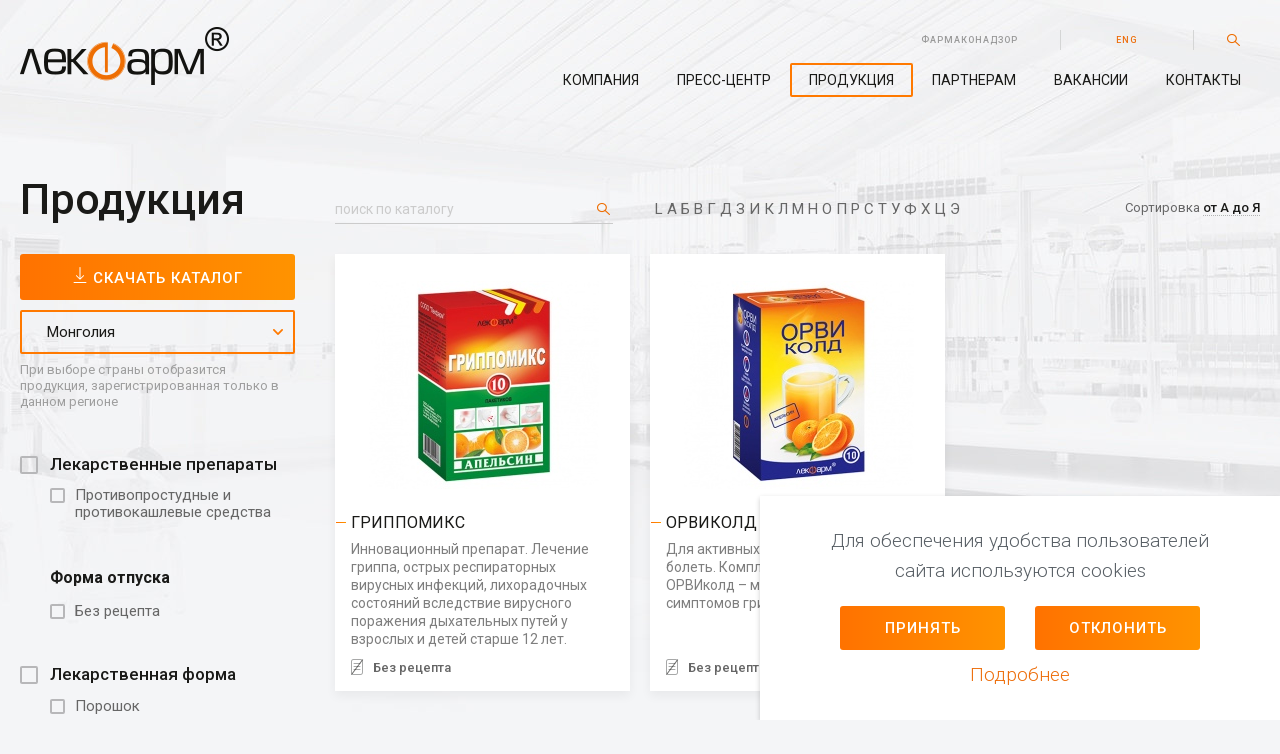

--- FILE ---
content_type: text/html; charset=UTF-8
request_url: https://lekpharm.by/produkciya/mongoliya/
body_size: 5036
content:
<!DOCTYPE html>
<html lang="ru-RU">
<head prefix="og: http://ogp.me/ns#">
    <meta charset="UTF-8">
    <meta name="viewport" content="width=device-width, initial-scale=1">
    <meta name="format-detection" content="telephone=no">
    <meta name="csrf-param" content="_csrf">
<meta name="csrf-token" content="hURHAa1aFQjtE1yLoGFhCts_mjzb-joamDaxt6GiQiPKEiVY52lNW9lePezaKAlz6FL7SKm2eHv-Z-HCwMQWVQ==">
    <title>Продукция (Монголия) | СООО «Лекфарм»</title>
    <meta name="description" content="Каталог лекарственных средств и БАД">
<meta property="og:type" content="website">
<meta property="og:site_name" content="СООО «Лекфарм»">
<meta property="og:url" content="https://lekpharm.by/produkciya/">
<meta property="og:title" content="Продукция (Монголия)">
<meta property="og:description" content="Каталог лекарственных средств и БАД">
<link href="https://lekpharm.by/produkciya/mongoliya/" rel="canonical">
<link href="https://lekpharm.by/produkciya/mongoliya/" rel="alternate" hreflang="ru-RU">
<link href="https://lekpharm.by/en/produkciya/mongoliya/" rel="alternate" hreflang="en-US">
<link href="https://fonts.googleapis.com/css?family=Roboto:100,300,400,500,700,900&amp;subset=cyrillic" rel="stylesheet">
<link href="/css/vendor.css?v=1636731503" rel="stylesheet">
<link href="/css/main.css?v=1709289639" rel="stylesheet">
<link href="/css/custom.css?v=1761647539" rel="stylesheet">    <link rel="apple-touch-icon" sizes="180x180" href="/apple-touch-icon.png">
<link rel="icon" type="image/png" href="/fav/favicon-32x32.png" sizes="32x32">
<link rel="icon" type="image/png" href="/fav/favicon-16x16.png" sizes="16x16">
<link rel="manifest" href="/fav/manifest.json">
<link rel="shortcut icon" href="/favicon.ico">
<meta name="msapplication-config" content="/browserconfig.xml">
<meta name="theme-color" content="#ffffff">
    <!-- Google Tag Manager -->
<script>(function(w,d,s,l,i){w[l]=w[l]||[];w[l].push({'gtm.start':
new Date().getTime(),event:'gtm.js'});var f=d.getElementsByTagName(s)[0],
j=d.createElement(s),dl=l!='dataLayer'?'&l='+l:'';j.async=true;j.src=
'https://www.googletagmanager.com/gtm.js?id='+i+dl;f.parentNode.insertBefore(j,f);
})(window,document,'script','dataLayer','GTM-5QWLZSQ');</script>
<!-- End Google Tag Manager --></head>
<body>
<!-- Google Tag Manager (noscript) -->
<noscript><iframe src="https://www.googletagmanager.com/ns.html?id=GTM-5QWLZSQ" height="0" width="0" style="display:none;visibility:hidden"></iframe></noscript>
<!-- End Google Tag Manager (noscript) -->
<div class="preload"></div>

<div id="wrapper">
    <header>
        <div class="container clearfix">
            <a href="/" class="logo"></a>
            <div class="nav-box">
                <div class="top-panel">
                    <a href="/farmakonadzor/">Фармаконадзор</a><div class="lang"><a href="/en/produkciya/mongoliya/">ENG</a></div>                    <div class="search-box">
                        <form action="/search/" method="get">
                            <div class="field-wrap">
                                <input type="text" name="text" required>
                                <button type="submit" class="search-btn"></button>
                            </div>
                        </form>
                        <button type="button" class="open-search"></button>
                    </div>
                </div>
                <nav>
                    <div class="menu-box">
                        <div class="lang"><a href="/en/produkciya/mongoliya/">ENG</a></div><ul><li><a href="/kompaniya/o-kompanii/">Компания</a>
<ul class="submenu">
<li><a href="/kompaniya/o-kompanii/">О компании</a></li>
<li><a href="/kompaniya/proizvodstvo/">Производство</a></li>
<li><a href="/kompaniya/nagrady-i-sertifikaty/">Награды и сертификаты</a></li>
<li class="no_en"><a href="/kompaniya/obyavleniya/">Объявления</a></li>
</ul>
</li>
<li><a href="/press-centr/news/">Пресс-центр</a>
<ul class="submenu">
<li><a href="/press-centr/news/">Новости</a></li>
<li class="no_en"><a href="/press-centr/research-studies/">Исследования</a></li>
</ul>
</li>
<li class="active"><a href="/produkciya/">Продукция</a></li>
<li><a href="/partneram/kontraktnoe-proizvodstvo/">Партнерам</a>
<ul class="submenu">
<li><a href="/partneram/kontraktnoe-proizvodstvo/">Контрактное производство</a></li>
<li><a href="/partneram/distribyutoram/">Дистрибьюторам</a></li>
<li><a href="/partneram/postavshikam/">Поставщикам</a></li>
</ul>
</li>
<li class="no_en"><a href="/vakansii/">Вакансии</a></li>
<li><a href="/kontakty/">Контакты</a></li>
<li class="no_en mob-link"><a href="/farmakonadzor/">Фармаконадзор</a></li></ul>                    </div>
                </nav>
                <div id="menu-toggle-wrapper">
                    <div id="menu-toggle-top"></div>
                    <div id="menu-toggle"></div>
                    <div id="menu-toggle-bottom"></div>
                </div>
            </div>
        </div>
    </header>

    
<main>
    <div class="container title">
        <h1>Продукция</h1>
    </div>
    <div class="container clearfix">
        <aside>
                            <div class="download-catalog">
                    <a href="/uploads/catalog/catalogue.pdf"><span class="default-btn ok">
                    <svg fill="#ffffffff" height="16px" width="16px" version="1.1" id="Capa_1" xmlns="http://www.w3.org/2000/svg" xmlns:xlink="http://www.w3.org/1999/xlink" 
                        viewBox="0 0 485 485" xml:space="preserve">
                        <g>
                            <g>
                                <path d="M233,378.7c2.6,2.6,6.1,4,9.5,4s6.9-1.3,9.5-4l107.5-107.5c5.3-5.3,5.3-13.8,0-19.1c-5.3-5.3-13.8-5.3-19.1,0L256,336.5
                                    v-323C256,6,250,0,242.5,0S229,6,229,13.5v323l-84.4-84.4c-5.3-5.3-13.8-5.3-19.1,0s-5.3,13.8,0,19.1L233,378.7z"/>
                                <path d="M426.5,458h-368C51,458,45,464,45,471.5S51,485,58.5,485h368c7.5,0,13.5-6,13.5-13.5S434,458,426.5,458z"/>
                            </g>
                        </g>
                        </svg>  
                        Скачать каталог</span></a>
                </div>
                        <div class="filter" id="filter">
    <form action="/produkciya/mongoliya/" method="get" id="filter_form" data-current-url="https://lekpharm.by/produkciya/mongoliya/">
        
        <div class="field-row">
            <div class="field-wrap sel-wrap">
                <!--content-->                <select id="change_country" title="" style="width: 100%">
                                            <option value="/produkciya/belarus/" data-href="/produkciya/belarus/">Беларусь</option>
                                                <option value="/produkciya/russia/" data-href="/produkciya/russia/">Россия</option>
                                                <option value="/produkciya/azerbaijan/" data-href="/produkciya/azerbaijan/">Азербайджан</option>
                                                <option value="/produkciya/armeniya/" data-href="/produkciya/armeniya/">Армения</option>
                                                <option value="/produkciya/georgia/" data-href="/produkciya/georgia/">Грузия</option>
                                                <option value="/produkciya/kazakhstan/" data-href="/produkciya/kazakhstan/">Казахстан</option>
                                                <option value="/produkciya/kyrgyz-republic/" data-href="/produkciya/kyrgyz-republic/">Кыргызская Республика</option>
                                                <option value="/produkciya/moldova/" data-href="/produkciya/moldova/">Молдова</option>
                                                <option value="/produkciya/mongoliya/" data-href="/produkciya/mongoliya/" selected>Монголия</option>
                                                <option value="/produkciya/ukraine/" data-href="/produkciya/ukraine/">Украина</option>
                                                <option value="/produkciya/turkmenistan/" data-href="/produkciya/turkmenistan/">Туркменистан</option>
                                                <option value="/produkciya/uzbekistan/" data-href="/produkciya/uzbekistan/">Узбекистан</option>
                                                <option value="/produkciya/tadzhikistan/" data-href="/produkciya/tadzhikistan/">Таджикистан</option>
                                        </select>
                <!--/content-->                <p>При выборе страны отобразится продукция, зарегистрированная только в данном регионе</p>
            </div>
        </div>

        
                    <div class="filter-category">
                <div class="field-wrap check-wrap title-category">
                    <input type="checkbox" id="is-categories">
                    <label for="is-categories">Лекарственные препараты</label>
                </div>
                <div class="sub-el">
                    <div class="field-wrap check-wrap">
    <input type="checkbox" id="param_c12" name="c12" value="1">
    <label for="param_c12">Противопростудные и противокашлевые средства</label>
</div>
                </div>
            </div>
        
        
                    <div class="filter-category">
                <div class="sub-el">
                    <p class="label">Форма отпуска</p>
                                            <div class="field-wrap check-wrap">
                            <input type="checkbox" id="param_r2" name="r2" value="1">
                            <label for="param_r2">Без рецепта</label>
                        </div>
                                        </div>
            </div>
            
                    <div class="filter-category">
                <div class="field-wrap check-wrap title-category">
                    <input type="checkbox" id="is-dosage-form">
                    <label for="is-dosage-form">Лекарственная форма</label>
                </div>
                <div class="sub-el">
                                            <div class="field-wrap check-wrap">
                            <input type="checkbox" id="param_f3" name="f3" value="1">
                            <label for="param_f3">Порошок</label>
                        </div>
                                        </div>
            </div>
            
        
        <a class="clear-filter" href="/produkciya/mongoliya/">Очистить фильтр</a>

        <span class="close"></span>
    </form>
</div>
        </aside>

        <div class="content-wrap clearfix">
            <div class="content" id="products_list">
                <!--skip_all-->
                <div class="products-search-box">
                    <form action="https://lekpharm.by/produkciya/mongoliya/" method="get" class="products-search-form ">
                        <input type="text" name="search" value="" placeholder="поиск по каталогу" class="form-control">
                        <span class="js-clear-field" data-href="/produkciya/mongoliya/"><svg width="12" height="12" viewBox="0 0 12 12" fill="none"><path d="M1.10059 10.9995L11.0001 1.09999" stroke="#666666" stroke-width="1.4" stroke-linecap="round" stroke-linejoin="round"></path><path d="M1.10059 1.09998L11.0001 10.9995" stroke="#666666" stroke-width="1.4" stroke-linecap="round" stroke-linejoin="round"></path></svg></span>
                        <input type="submit" class="products-search-btn js-search-products" data-href="/produkciya/mongoliya/" value="">
                    </form>
                    <div class="alphabet-search-box">
                        <div class="sort">Сортировка                            <a href="/produkciya/mongoliya/sort/desc/">от А до Я</a>
                        </div>
                        <div class="alphabet-search">
                                                            <span class="js-filter-alphabet " data-href="/produkciya/mongoliya/?fl=L">L</span>
                                                            <span class="js-filter-alphabet " data-href="/produkciya/mongoliya/?fl=А">А</span>
                                                            <span class="js-filter-alphabet " data-href="/produkciya/mongoliya/?fl=Б">Б</span>
                                                            <span class="js-filter-alphabet " data-href="/produkciya/mongoliya/?fl=В">В</span>
                                                            <span class="js-filter-alphabet " data-href="/produkciya/mongoliya/?fl=Г">Г</span>
                                                            <span class="js-filter-alphabet " data-href="/produkciya/mongoliya/?fl=Д">Д</span>
                                                            <span class="js-filter-alphabet " data-href="/produkciya/mongoliya/?fl=З">З</span>
                                                            <span class="js-filter-alphabet " data-href="/produkciya/mongoliya/?fl=И">И</span>
                                                            <span class="js-filter-alphabet " data-href="/produkciya/mongoliya/?fl=К">К</span>
                                                            <span class="js-filter-alphabet " data-href="/produkciya/mongoliya/?fl=Л">Л</span>
                                                            <span class="js-filter-alphabet " data-href="/produkciya/mongoliya/?fl=М">М</span>
                                                            <span class="js-filter-alphabet " data-href="/produkciya/mongoliya/?fl=Н">Н</span>
                                                            <span class="js-filter-alphabet " data-href="/produkciya/mongoliya/?fl=О">О</span>
                                                            <span class="js-filter-alphabet " data-href="/produkciya/mongoliya/?fl=П">П</span>
                                                            <span class="js-filter-alphabet " data-href="/produkciya/mongoliya/?fl=Р">Р</span>
                                                            <span class="js-filter-alphabet " data-href="/produkciya/mongoliya/?fl=С">С</span>
                                                            <span class="js-filter-alphabet " data-href="/produkciya/mongoliya/?fl=Т">Т</span>
                                                            <span class="js-filter-alphabet " data-href="/produkciya/mongoliya/?fl=У">У</span>
                                                            <span class="js-filter-alphabet " data-href="/produkciya/mongoliya/?fl=Ф">Ф</span>
                                                            <span class="js-filter-alphabet " data-href="/produkciya/mongoliya/?fl=Х">Х</span>
                                                            <span class="js-filter-alphabet " data-href="/produkciya/mongoliya/?fl=Ц">Ц</span>
                                                            <span class="js-filter-alphabet " data-href="/produkciya/mongoliya/?fl=Э">Э</span>
                                                        <span class="js-clear-alphabet " data-href="/produkciya/mongoliya/"><svg width="12" height="13" viewBox="0 0 12 13" fill="none"><path d="M1.10059 11.4995L11.0001 1.59999" stroke="#FF7900" stroke-width="1.4" stroke-linecap="round" stroke-linejoin="round"></path><path d="M1.10059 1.59998L11.0001 11.4995" stroke="#FF7900" stroke-width="1.4" stroke-linecap="round" stroke-linejoin="round"></path></svg></span>
                        </div>
                    </div>
                </div>
                <!--/skip_all-->                <div class="products-ajax-box">
                                            <div class="row three-in-row prod-grid">
                                                            <div class="row-item equal">
                                    <a href="/produkciya/mongoliya/grippomiks.html" class="prod-card">
                                                                                <div class="img-wrap">
                                            <img src="/assets/resized/230-210-fit-t/uploads/catalog/grippomiks/grippomiks-apelsin-10.jpg"
                                                 srcset="/assets/resized/460-420-fit-t/uploads/catalog/grippomiks/grippomiks-apelsin-10.jpg 2x"
                                                 alt="Гриппомикс">
                                        </div>
                                        <div class="prod-descr">
                                            <h2 class="line-left">Гриппомикс</h2>
                                            <p>Инновационный препарат. Лечение гриппа, острых респираторных вирусных инфекций, лихорадочных состояний вследствие вирусного поражения дыхательных путей у взрослых и детей старше 12 лет.</p>
                                        </div>
                                        <div class="recipe">
                                                                                            <p class="without">Без рецепта</p>
                                                                                    </div>
                                    </a>
                                </div>
                                                            <div class="row-item equal">
                                    <a href="/produkciya/mongoliya/orvikold.html" class="prod-card">
                                                                                <div class="img-wrap">
                                            <img src="/assets/resized/230-210-fit-t/uploads/catalog/orvikold/orvikold-apelsin.jpg"
                                                 srcset="/assets/resized/460-420-fit-t/uploads/catalog/orvikold/orvikold-apelsin.jpg 2x"
                                                 alt="ОРВИколд">
                                        </div>
                                        <div class="prod-descr">
                                            <h2 class="line-left">ОРВИколд</h2>
                                            <p>Для активных людей, которым некогда болеть. Комплексные препараты ОРВИколд – мощное средство против симптомов гриппа и простуды.</p>
                                        </div>
                                        <div class="recipe">
                                                                                            <p class="without">Без рецепта</p>
                                                                                    </div>
                                    </a>
                                </div>
                                                    </div>
                        <div class="pager">
                                                    </div>
                                    </div>
            </div>
        </div>
    </div>
    <button type="button" class="open-filter"><span>Фильтр</span></button>
</main>

    <div id="indent"></div>
</div>

<footer>
    <div class="container clearfix">
        <p class="copyright line-left">© 2024 СООО «Лекфарм» 
УНП 690303638 </p>
            <div class="social">
        <p>Мы в социальных сетях</p>
        <ul>
            <li><a href="https://www.facebook.com/lekpharm/" class="icon-facebook" target="_blank"></a></li>
<li><a href="https://www.instagram.com/lekpharm.by" class="icon-instagram" target="_blank"></a></li>
<li><a href="https://www.youtube.com/channel/UC3Wt1k7zirRukDhPmR_If4g" class="icon-youtube-play" target="_blank"></a></li>        </ul>
    </div>
            <p class="dev">Разработка сайта <a href="http://iquadart.by/" class="dev-link" target="_blank" title="Студия Иквадарт"></a></p>
    </div>
</footer>




<script src="/assets/8c0a0bb3/jquery.min.js?v=1749799750"></script>
<script src="/js/cookie.min.js?v=1707915749"></script>
<script src="/js/vendor.min.js?v=1507135686"></script>
<script src="/js/modernizr-custom.js?v=1487737301"></script>
<script src="/js/jquery.slabtext.min.js?v=1487737301"></script>
<script src="/js/jquery.datetimepicker.full.min.js?v=1636730764"></script>
<script src="/js/imagesloaded.pkgd.min.js?v=1487737301"></script>
<script src="/js/hammer.min.js?v=1487737301"></script>
<script src="/js/main.js?v=1709289578"></script></body>
</html>

    <div class="cookies-popup">
        <div class="container">
            <p>Для обеспечения удобства пользователей сайта используются cookies</p>
            <div class="btns-box">
                <span class="default-btn ok">Принять</span>
                <span class="default-btn deny">Отклонить</span>
            </div>
            <a href="/cookie_policy/">Подробнее</a>
        </div>
    </div>


--- FILE ---
content_type: application/javascript
request_url: https://lekpharm.by/js/main.js?v=1709289578
body_size: 10862
content:
jQuery(function ($) {

    var navU = navigator.userAgent;

    // Android Mobile
    var isAndroidMobile = navU.indexOf('Android') > -1 && navU.indexOf('Mozilla/5.0') > -1 && navU.indexOf('AppleWebKit') > -1;

    // Apple webkit
    var regExAppleWebKit = new RegExp(/AppleWebKit\/([\d.]+)/);
    var resultAppleWebKitRegEx = regExAppleWebKit.exec(navU);
    var appleWebKitVersion = (resultAppleWebKitRegEx === null ? null : parseFloat(regExAppleWebKit.exec(navU)[1]));

    // Chrome
    var regExChrome = new RegExp(/Chrome\/([\d.]+)/);
    var resultChromeRegEx = regExChrome.exec(navU);
    var chromeVersion = (resultChromeRegEx === null ? null : parseFloat(regExChrome.exec(navU)[1]));

    // Native Android Browser
    var isAndroidBrowser = isAndroidMobile && (appleWebKitVersion !== null && appleWebKitVersion < 537) || (chromeVersion !== null && chromeVersion < 37);

    var forEach=function(t,o,r){if("[object Object]"===Object.prototype.toString.call(t))for(var c in t)Object.prototype.hasOwnProperty.call(t,c)&&o.call(r,t[c],c,t);else for(var e=0,l=t.length;l>e;e++)o.call(r,t[e],e,t)};
    var windowWidth = Math.max($(window).width(), window.innerWidth),
        sliderLoaded = false,
        slidersWatched = false,
        sliderViews = false,
        $root = $('html');
    if(isAndroidBrowser) {
        $root.addClass('stock-android')
    }
    if(navU.toLowerCase().indexOf('firefox') > -1){
        $root.addClass('ff-browser');
    }
    /*Footer*/
    function stickyFooter(){
        $('footer').css('marginTop', - $('footer').height());
        $('#indent').css('paddingBottom', $('footer').height());
    }
    /*______*/

    function initDatepicker(){
        $('.datepicker').val('');
        $.datetimepicker.setLocale('ru');
        $('.datepicker').datetimepicker({
            timepicker:false,
            format:'d/m/Y',
            formatDate:'Y/m/d',
            autoSize: true
        });
    }

    function datepickerWidth(){
        var datePickerWidth = $('.datepicker').innerWidth();
        $('.xdsoft_datetimepicker .xdsoft_datepicker').css('width', datePickerWidth - 18);
    }

    if($('.datepicker').length){
        initDatepicker();
        datepickerWidth();
    }

    /*Equal height*/
    var equalheight = function(container){
        var currentTallest = 0,
            currentRowStart = 0,
            rowDivs = [],
            $el,
            topPosition = 0;
        $(container).each(function() {
            $el = $(this);
            $($el).height('auto');
            topPosition = $el.position().top;
            var currentDiv;
            if (currentRowStart != topPosition) {
                for (currentDiv = 0 ; currentDiv < rowDivs.length ; currentDiv++) {
                    rowDivs[currentDiv].height(currentTallest);
                }
                rowDivs.length = 0; // empty the array
                currentRowStart = topPosition;
                currentTallest = $el.height();
                rowDivs.push($el);
            } else {
                rowDivs.push($el);
                currentTallest = (currentTallest < $el.height()) ? ($el.height()) : (currentTallest);
            }
            for (currentDiv = 0 ; currentDiv < rowDivs.length ; currentDiv++) {
                rowDivs[currentDiv].height(currentTallest);
            }
        });
    };
    /*_________*/

    $('header nav .menu-box > ul > li').each(function(){
        if($(this).find('.submenu').length > 0) {
            $(this).addClass('has-child')
        }
        if($(this).hasClass('active') && windowWidth < 960) {
            $(this).addClass('nav-visible');
        }
    });

    $('nav').on('click','.has-child > a', function(e){
        if(!$root.hasClass('desktop') || ($root.hasClass('desktop') && windowWidth < 960)) {
            e.preventDefault();
            e.stopPropagation();
            if (!$(this).parent().hasClass('nav-visible')) {
                $('.has-child').removeClass('nav-visible');
                $(this).parent().addClass('nav-visible');
            }
            else {
                $(this).parent().removeClass('nav-visible');
            }
        }
    });

    $('#menu-toggle-wrapper').click(function (e) {
        e.stopPropagation();
        e.preventDefault();
        if(!$root.hasClass('menu-open')){
            $root.addClass('menu-open').removeClass('open-form');
            $('nav').height($(window).height())
        }
        else {
            $root.removeClass('menu-open');
        }
    });

    $('.overlay').click(function(e){
        $('html').removeClass('open price-open search-open');
    });

    $('#wrapper').click(function(e){
        if(windowWidth>960) {
            $('.has-child').removeClass('nav-visible');
        }
        $root.removeClass('menu-open filter-opened');
        if($root.hasClass('open-form')) {
            var inputVal = $('.search-box').find('input').val();
            if(inputVal == '' || inputVal == 'undefined') {
                $root.removeClass('open-form');
            }
        }
    });

    var $filter = $('#filter');

    $filter.click(function (e) {
        e.stopPropagation();
    });

    $('nav').click(function(e){
        e.stopPropagation();
    });

    function fullHeight(){
      $('.full-height').each(function(){
          $(this).height($(window).height())
      })
    }

    $(window).load(function(){
        $('.preload').fadeOut(300);
        $root.addClass('loaded');
        stickyFooter();
        fullHeight();
        equalheight('.equal');
        if(windowWidth<768) {
            $('.slider-bullets li').eq(0).find('a').addClass('active');
            $('html').addClass('slider-loaded');
            sliderLoaded = true;
            slidersWatched = true;
            sliderViews = true;
        }
    });

    setTimeout(function(){
        $('.preload').fadeOut(300);
    }, 10000);

    setTimeout(function(){
        $('.s-screen').attr('style','visibility: visible');
        fullHeight();
    },1000);

    $(window).resize(function () {
        windowWidth = Math.max($(window).width(), window.innerWidth);
        waitForFinalEvent(function(){
            stickyFooter();
            fullHeight();
            equalheight('.equal');
            if($('html').hasClass('desktop')) {
                if (windowWidth > 680) {
                    timelineNavWidth = 150;
                    eventWidth = 620;
                    $('.event ').each(function () {
                        $(this).width(eventWidth - 20)
                    });
                }
                else if (windowWidth < 681 && windowWidth > 540) {
                    eventWidth = 480;
                    $('.event ').each(function () {
                        $(this).width(eventWidth - 20)
                    });
                }
                else if (windowWidth < 541) {
                    eventWidth = windowWidth - 60;
                    timelineNavWidth = 100;
                    $('.event ').each(function () {
                        $(this).width(windowWidth - 80)
                    });
                }
            }
            $(".years-events").mCustomScrollbar("update");
            $(".timeline-nav").mCustomScrollbar("update");
            $('nav').height($(window).height());
            if(windowWidth<641 && !$root.hasClass('mob-slider-loaded')) {
                $root.addClass('mob-slider-loaded');
                $('.main-slider').slick({
                    arrows: false,
                    adaptiveHeight: true
                }).on('beforeChange', function(event, slick, currentSlide, nextSlide){
                    $('.slider-bullets .active').removeClass('active');
                    $('.slider-bullets li').eq(nextSlide).find('a').addClass('active');
                });
            }
            else if(windowWidth>640 && $root.hasClass('mob-slider-loaded')) {
                $root.removeClass('mob-slider-loaded');
                $('.main-slider').slick('unslick');
            }
            if($('.datepicker').length){
                datepickerWidth();
            }
        }, 50);
    });

    $(window).on('orientationchange', function(){
        stickyFooter();
        fullHeight();
        equalheight('.equal');
        if($('html').hasClass('desktop')) {
            if (windowWidth > 680) {
                timelineNavWidth = 150;
                eventWidth = 620;
                $('.event ').each(function () {
                    $(this).width(eventWidth - 20)
                });
            }
            else if (windowWidth < 681 && windowWidth > 540) {
                eventWidth = 480;
                $('.event ').each(function () {
                    $(this).width(eventWidth - 20)
                });
            }
            else if (windowWidth < 541) {
                eventWidth = windowWidth - 60;
                timelineNavWidth = 100;
                $('.event ').each(function () {
                    $(this).width(windowWidth - 80)
                });
            }
        }
        $(".years-events").mCustomScrollbar("update");
        $(".timeline-nav").mCustomScrollbar("update");
        $('nav').height($(window).height());
        if(windowWidth<641 && !$root.hasClass('mob-slider-loaded')) {
            $root.addClass('mob-slider-loaded');
            $('.main-slider').slick({
                arrows: false,
                adaptiveHeight: true
            }).on('beforeChange', function(event, slick, currentSlide, nextSlide){
                $('.slider-bullets .active').removeClass('active');
                $('.slider-bullets li').eq(nextSlide).find('a').addClass('active');
            });
        }
        else if(windowWidth>640 && $root.hasClass('mob-slider-loaded')) {
            $root.removeClass('mob-slider-loaded');
            $('.main-slider').slick('unslick');
        }
        if($('.datepicker').length){
            datepickerWidth();
        }
    });

    $('.search-box').click(function(e){
        e.stopPropagation();
    });

    $('.open-search').click(function(e){
        e.stopPropagation();
        if(!$root.hasClass('open-form')) {
            $root.addClass('open-form');
            $('.search-box input').focus();
        }
        else {
            $root.removeClass('open-form');
        }
    });

    function changeSlide(slideImg, slideText){
        $('.action-box').find('.slide-img').removeClass('animated').append('<img src="" alt="" class="new-img">');
        $('.action-box .new-img').attr('src', slideImg).fadeIn(1000, function(){
            $(this).parent().find('img.default-img').remove();
            $(this).removeClass('new-img').addClass('default-img');
            $('.slider-bullets').removeClass('disable');
        });
        $('.action-box').find('.slide-img').addClass('animated');
        if($('.action-box .inner-text').hasClass('animated')) {
            $('.action-box .inner-text').removeClass('animated fadeInRight').fadeOut(300, function(){
                $(this).empty().attr('style', '').append(slideText).addClass('animated fadeInRight');
            });

        }
        else {
            $('.action-box .inner-text').addClass('animated fadeInRight');
        }
    }

    $('.slider-bullets a').click(function(e){
        e.stopPropagation();
        e.preventDefault();
        var $this = $(this);
        if(windowWidth > 640) {
            if (!$this.parents('.slider-bullets').hasClass('disable') && !$this.hasClass('active')) {
                if (!sliderLoaded) {
                    $('html').addClass('slider-loaded');
                    sliderLoaded = true;
                }
                var slideIndex = $this.data('targetSlide'),
                    slideImg, slideText;
                $('.slider-bullets .active').removeClass('active');
                $this.addClass('active');
                $('.slide').each(function () {
                    if ($(this).attr('data-slide-index') == slideIndex) {
                        slideImg = $(this).find('img').attr('src');
                        slideText = $(this).find('.slide-text').html();
                        $('.slider-bullets').addClass('disable');
                        changeSlide(slideImg, slideText);
                    }
                });
                if ($this.parent().index == $('.slider-bullets li').length - 1) {
                    $('body').unbind('mousewheel');
                    sliderViews = true;
                    slidersWatched = true;
                }
            }
        }
        else {
            $('.slider-bullets .active').removeClass('active');
            $this.addClass('active');
            $('.main-slider').slick('slickGoTo', $this.parent().index());
        }
    });

    $('.desktop .main-top').mouseenter(function(e){
        if(!sliderViews && !slidersWatched) {
            $("body").bind('mousewheel', '.main-top', function (e) {
                if(windowWidth > 880) {
                    e.preventDefault();
                    if (!sliderLoaded) {
                        $('html, body').animate({
                            scrollTop: $('.main-top').offset().top
                        }, 300);
                        if (e.deltaY < 0) {
                            $('html').addClass('slider-loaded');
                            sliderLoaded = true;
                            setTimeout(function () {
                                $('.slider-bullets li').eq(0).find('a').trigger('click');
                            }, 400);
                        }
                    }
                    else {
                        if (e.deltaY < 0) {
                            if ($('.slider-bullets a.active').parent().index() != $('.slider-bullets li').length - 1) {
                                $('.slider-bullets a.active').parent().next().find('a').trigger('click');
                            }
                            else {
                                $('body').unbind('mousewheel');
                                slidersWatched = true;
                            }
                        }
                        else {
                            if ($('.slider-bullets a.active').parent().index() != 0) {
                                $('.slider-bullets a.active').parent().prev().find('a').trigger('click');
                            }
                            else {
                                sliderLoaded = false;
                                $('html').removeClass('slider-loaded');
                                $('.f-screen').css({zIndex: 9});
                                $('.slider-bullets a.active').removeClass('active');
                                setTimeout(function () {
                                    $('.f-screen').css({zIndex: 'inherit'});
                                },500)
                            }
                        }
                    }
                }
            });
        }
    });
    $('.desktop .main-top').mouseleave(function(){
        if (sliderLoaded) {
            $("body").unbind('mousewheel');
        }
    });
    $(window).scroll(function(){
        var scroll = $(window).scrollTop();
        if (scroll > 0 && windowWidth > 767){
            $('html').addClass('slider-loaded');
            sliderLoaded = true;
            slidersWatched = true;
            $("body").unbind('mousewheel');
            if(!$('.slider-bullets a.active').length > 0) {
                $('.slider-bullets li:first').find('a').trigger('click');
            }
        }
        if(slidersWatched && scroll == 0 && windowWidth > 880) {
            slidersWatched = false;
            $("body").bind('mousewheel', '.main-top', function (e) {
                e.preventDefault();
                if(sliderLoaded) {
                    if (e.deltaY < 0) {
                        if ($('.slider-bullets a.active').parent().index() != $('.slider-bullets li').length - 1) {
                            $('.slider-bullets a.active').parent().next().find('a').trigger('click');
                        }
                        else {
                            $('body').unbind('mousewheel');
                            slidersWatched = true;
                        }
                    }
                    else {
                        if ($('.slider-bullets a.active').parent().index() != 0) {
                            $('.slider-bullets a.active').parent().prev().find('a').trigger('click');
                        }
                        else {
                            sliderLoaded = false;
                            $('html').removeClass('slider-loaded');
                            $('.f-screen').css({zIndex: 9});
                            $('.slider-bullets a.active').removeClass('active');
                            setTimeout(function () {
                                $('.f-screen').css({zIndex: 'inherit'});
                            },500)
                        }
                    }
                }
                else {
                    if (e.deltaY < 0) {
                        $('html').addClass('slider-loaded');
                        sliderLoaded = true;
                        setTimeout(function () {
                            $('.slider-bullets li').eq(0).find('a').trigger('click');
                        }, 400);
                    }
                }
            });
        }

    });

    $(".overlay-text").slabText({
        maxFontSize: 300,
        resizeThrottleTime: 100,
        postTweak: false,
        precision: 2
    });


    $('.desktop .viewport-check').each(function(){
        $(this).viewportChecker({
            classToAdd: 'visible'
        });
    });

    var options = {
         useEasing : true,
         useGrouping : true,
         separator : ' ',
         decimal : ',',
         prefix : ''
     };

    var countAnimation = (function () {
        var _countList = document.querySelectorAll('[data-count]');
        var startCount = function () {
            forEach(_countList, function (value, index) {
                var endValue = $(value).attr('data-count');
                var numDecimals = $(value).attr('data-decimals');
                var queueCountAnimation = new CountUp(value, 0, endValue, numDecimals, 2, options);
                queueCountAnimation.start();
            });
        };
        return {
            startCount: startCount
        };

    })();

    $('.desktop .num-box').each(function(){
        $(this).viewportChecker({
            classToAdd: 'visible',
            offset: '20%',
            callbackFunction: function(elem, action){
                countAnimation.startCount()
            }
        });
    });

    var needScroll = true,
        scrollPar = true,
        timelineNavWidth = 150,
        eventWidth = 620,
        scrollTypeVar = 'stepped';
    if(windowWidth > 680) {
        timelineNavWidth = 150;
        eventWidth = 620;
        $('.event ').each(function(){
            $(this).width(eventWidth - 20)
        })
    }
    else if(windowWidth < 681 && windowWidth > 540) {
        eventWidth = 480;
        $('.event ').each(function(){
            $(this).width(eventWidth - 20)
        })
    }
    else if(windowWidth < 541) {
        eventWidth = windowWidth - 60;
        timelineNavWidth = 100;
        $('.event ').each(function(){
            $(this).width(windowWidth - 50)
        })
    }
    if(!$('html').hasClass('desktop')) {
        scrollTypeVar = 'stepless';
        timelineNavWidth = 30;
        eventWidth = 50;
    }

    $(".desktop .timeline-nav").mCustomScrollbar({
        axis:"x",
        moveDragger: true,
        mouseWheel:{ scrollAmount: timelineNavWidth },
        scrollButtons:{
            enable: true,
            scrollAmount: timelineNavWidth,
            scrollType: scrollTypeVar
        },
        callbacks:{
            onInit: function(){
                setTimeout(function(){
                    $(".timeline-nav").addClass('disable-left');
                },600)
            },
            whileScrolling: function(){
                $(".timeline-nav").removeClass('disable-right');
                if(this.mcs.left == 0) {
                    $(".timeline-nav").addClass('disable-left');
                }
                else {
                    $(".timeline-nav").removeClass('disable-left');
                }
            },
            onTotalScroll: function(){
                $(".timeline-nav").addClass('disable-right');
            }
        }
    });

    $(".desktop .years-events").mCustomScrollbar({
        axis:"x",
        advanced:{
            autoExpandHorizontalScroll:true
        },
        alwaysTriggerOffsets:false,
        scrollInertia: 400,
        mouseWheel:{
            scrollAmount: eventWidth,
            enable: true
        },
        scrollButtons:{
            enable: true,
            scrollAmount: eventWidth,
            scrollType: scrollTypeVar
        },
        callbacks:{
            onInit: function(){
                setTimeout(function(){
                    $(".years-events").addClass('disable-left');
                },600)
            },
            onScroll:function(){
                needScroll = -this.mcs.left / eventWidth % 1 != 0;
                var numHidden = Math.round(-this.mcs.left / eventWidth);
                scrollPar = false;
                var year = $(this.mcs.content).find('.event').eq(numHidden).data('yearTarget');
                $('.timeline-nav .nav-item').each(function(){
                    if($(this).find('a').data('year') == year && $('html').hasClass('desktop')) {
                        timelineScroll($(this).find('a'), needScroll)
                    }
                });
            },
            whileScrolling: function(){
                $(".years-events").removeClass('disable-right');
                if(this.mcs.left == 0) {
                    $(".years-events").addClass('disable-left');
                }
                else {
                    $(".years-events").removeClass('disable-left');
                }
            },
            onTotalScroll: function(){
                $(".years-events").addClass('disable-right');
            }
        }
    });

    $('.timeline-nav .nav-item a').on('click', function(e){
        e.stopPropagation();
        e.preventDefault();
        timelineScroll($(this), true);
    });

    function timelineScroll(elem, scroll){
        if(!elem.parent().hasClass('active')) {
            elem.closest('.timeline-nav').find('.active').removeClass('active');
            elem.parent().addClass('active');
            var year = elem.data('year');
            if($root.hasClass('desktop')) {
                if (elem.parent().index() == 0) {
                    $(".timeline-nav").mCustomScrollbar("scrollTo", 0)
                }
                else {
                    $(".timeline-nav").mCustomScrollbar("scrollTo", elem.parent())
                }
                $('.years-events .event').each(function () {
                    if ($(this).data('yearTarget') == year && scroll) {
                        $(".years-events").mCustomScrollbar("scrollTo", $(this));
                        return false;
                    }
                });
            }
            else {
                var curpos = $('.timeline-nav').scrollLeft();
                $(".timeline-nav").animate({
                    scrollLeft: curpos+elem.offset().left - (windowWidth/2-20)
                }, 500);
                $('.years-events .event').each(function () {
                    var curpos1 = $('.years-events').scrollLeft();
                    if ($(this).data('yearTarget') == year) {
                        $('.years-events').animate({
                            scrollLeft: curpos1+$(this).offset().left - 10
                        }, 500);
                        return false;
                    }
                });
            }
        }
    }

    $('select:not(.init-manual)').select2({
        minimumResultsForSearch: Infinity
    });

    $('.pharmacovigilance-form select').select2({
        minimumResultsForSearch: Infinity,
        dropdownCssClass: "gray"
    });

    $('.archive select').select2({
        minimumResultsForSearch: Infinity,
        dropdownCssClass: "gray small"
    });

    $filter.on('click', '.show-hidden', function(e){
        e.stopPropagation();
        e.preventDefault();
        if(!$(this).hasClass('active')) {
            $(this).addClass('active').text($(this).data('openedText'));
            $(this).siblings('.hidden').addClass('visible');
        } else {
            $(this).removeClass('active').text($(this).data('closedText'));
            $(this).siblings('.hidden').removeClass('visible');
        }
    });

    $filter.on('change', '.check-wrap.title-category input[type="checkbox"]', function () {
        if ($(this).prop('checked')) {
            if ($(this).closest('.filter-category').find('.sub-el').length) {
                $(this).closest('.filter-category').find('.sub-el input:not(:disabled)').prop('checked', true);
            }
        } else {
            if ($(this).closest('.filter-category').find('.sub-el').length) {
                $(this).closest('.filter-category').find('.sub-el input:not(:disabled)').prop('checked', false);
            }
        }
    });

    $filter.on('change', '.sub-el input[type="checkbox"]', function () {
        var checked = ($(this).closest('.sub-el').find('input:not(:disabled)').filter(':checked').length == $(this).closest('.sub-el').find('input:not(:disabled)').length);
        $(this).closest('.filter-category').find('.check-wrap.title-category input[type="checkbox"]').prop('checked', checked);
    });

    $('.open-filter').click(function (e) {
        e.stopPropagation();
        $root.addClass('filter-opened')
    });

    $filter.on('click', '.close', function () {
        $root.removeClass('filter-opened')
    });

    $('.thumbnails a').click(function(e){
        e.stopPropagation();
        e.preventDefault();
        if(!$(this).hasClass('active')) {
            var bigImg = $(this).data('big');
            $(this).parent().find('.active').removeClass('active');
            $(this).addClass('active');
            $(this).closest('.full-descr-img').find('.img-wrap img').attr('src', bigImg)
        }

    });

    $('.accordion-title').click(function(e){
        e.stopPropagation();
        e.preventDefault();
        if(!$(this).closest('.accordion').hasClass('open')) {
            $(this).closest('.accordion').addClass('open');
            $('html, body').animate({
                scrollTop: $(this).closest('.accordion').offset().top
            }, 500);
            if(windowWidth< 541) {
                $('html, body').animate({
                    scrollTop: $(this).closest('.accordion').offset().top - $('header').outerHeight()
                }, 500);
            }
        }
        else {
            $(this).closest('.accordion').removeClass('open');
        }
    });

    var $grid = $('.photo-grid').masonry({
        itemSelector: '.photo-grid-item',
        columnWidth: '.grid-sizer',
        percentPosition: true
    });

    $grid.imagesLoaded().progress( function() {
        $grid.masonry('layout');
    });

    $(".gallery").lightGallery({
        selector: '.photo-grid-item a',
        actualSize: false,
        hash: false
    });

    if($('table').length > 0) {
        $('table').each(function(){
           $(this).wrap("<div class='table-wrap'></div>")
        });
    }

    if($('#map').length) {
        ymaps.ready(init);
    }

    function init() {
        var $map = $('#map');
        var lat = $map.data('lat');
        var lng = $map.data('lng');
        var zoom = $map.data('zoom');
        var logo_img = $map.data('logo');
        lat = parseFloat(lat) || 0;
        lng = parseFloat(lng) || 0;
        zoom = parseInt(zoom) || 16;

        var myMap = new ymaps.Map("map", {
                center: [lat, lng],
                zoom: zoom,
                controls: ["smallMapDefaultSet"]
            }, {
                searchControlProvider: 'yandex#search'
            }),
            myPlacemark = new ymaps.Placemark([lat, lng], {
                balloonContentBody: '<img src="' + logo_img + '" alt="">'
            }, {
                preset: 'islands#dotIcon',
                iconColor: '#ff7900'
            });

        myMap.behaviors.disable('scrollZoom');

        myMap.geoObjects.add(myPlacemark);
    }

    if ($('input.file-input').length) {
        $('input.file-input').fileinput({
            selectedClass: 'file-added'
        });
    }

    $('.scroll-to-form a').click(function(e){
        e.stopPropagation();
        e.preventDefault();
        var selValue = $(this).data('value');
        $('#vacancy-form').find('select').find('option').each(function(){
           if($(this).attr('value') == selValue) {
               $(this).prop('selected', true);
               $('#vacancy-form').find('select').eq(0).trigger('change');
           }
        });
        $('html, body').animate({
            scrollTop: $('.vacancies-form').offset().top
        }, 150);
    });

    $('.prod-slider').slick();

    $('ul.tabs__caption').on('click', 'li:not(.active)', function() {
        $(this)
            .addClass('active').siblings().removeClass('active')
            .closest('div.tabs').find('div.tabs__content').removeClass('active').eq($(this).index()).addClass('active');
    });

    $('.scroll-to-slider').click(function(e){
        e.stopPropagation();
        e.preventDefault();
        if($('html').hasClass('desktop')) {
            $('html').addClass('slider-loaded');
            sliderLoaded = true;
            setTimeout(function () {
                $('.slider-bullets li').eq(0).find('a').trigger('click');
            }, 400);
        }
        else {
            $('html, body').animate({
                scrollTop: $('.s-screen').offset().top
            }, 500);
        }
    });

    $('.scroll-to-prod').click(function(e){
        e.stopPropagation();
        e.preventDefault();
        $('html, body').animate({
            scrollTop: $('.products-preview').offset().top
        }, 500);
    });

    $('.f-screen .scroll-first').click(function(e){
        e.stopPropagation();
        e.preventDefault();
        $('html, body').animate({
            scrollTop: $('.s-screen').offset().top
        }, 500);
    });

    if($('.action-box').length && !$root.hasClass('desktop')) {
        var myElement = document.getElementById('action-box');

        var mc = new Hammer(myElement);

        mc.on("swiperight", function (ev) {
            $('.slider-bullets .active').parent().prev().find('a').trigger('click');
        });

        mc.on("swipeleft", function (ev) {
            $('.slider-bullets .active').parent().next().find('a').trigger('click');
        });
    }


    if(windowWidth<641) {
        $root.addClass('mob-slider-loaded');
        $('.main-slider').slick({
            arrows: false,
            adaptiveHeight: true
        }).on('beforeChange', function(event, slick, currentSlide, nextSlide){
            $('.slider-bullets .active').removeClass('active');
            $('.slider-bullets li').eq(nextSlide).find('a').addClass('active');
        });
    }


    /*Popup*/
    function findInPharmacySticky(){
        var findInPharmacyOffsetTop = $('.find-in-pharmacy-box').offset().top;
        var scrollTop = $(window).scrollTop();
        if(scrollTop >= findInPharmacyOffsetTop){
            $('.find-in-pharmacy').addClass('sticky');
        }
        else{
            $('.find-in-pharmacy').removeClass('sticky');
        }
    }

    if ($('#find-in-pharmacy-popup').length) {
        $.get($('#find-in-pharmacy-popup').attr('data-url'), {'region': '-1'}, function (data) {
            var $ul = $('#find-in-pharmacy-popup').find('.find-in-pharmacy-list');
            var $select = $('#find-in-pharmacy-popup').find('select');

            if (data.regions && data.regions.length) {
                for (var r = 0; r < data.regions.length; r++) {
                    $select.append('<option value="' + data.regions[r].reg_num + '">' + data.regions[r].region + '</option>');
                }
            }
            setTimeout(function () {
                $select.select2({
                    dropdownCssClass: "popup-select-dropdown",
                    language: {
                        noResults: function () {
                            return "Совпадений не найдено"
                        }
                    }
                });
            }, 20);
            $select.on('change', function (t) {
                searchTabletkaDrugs($select.val());
            });
            if (data.list && data.list.length) {
                for (var i = 0; i < data.list.length; i++) {
                    $ul.append('<li><a href="' + data.list[i].url + '" target="_blank">' + data.list[i].title + '</a></li>');
                }
                setTimeout(function () {
                    $('.find-in-pharmacy-box').show();
                    findInPharmacySticky();
                    $('html').addClass('inner-footer-indent');
                }, 50);
                $(window).scroll(function(){
                    if($('.find-in-pharmacy-box').length){
                        findInPharmacySticky();
                    }
                });
            }
        }, 'json');
    }

    function searchTabletkaDrugs(region) {
        var $ul = $('#find-in-pharmacy-popup').find('.find-in-pharmacy-list').css({opacity: 0.5});
        $('#find-in-pharmacy-popup').find('.tabletka-preloader').css({opacity: 1, display: ''});
        $.get($('#find-in-pharmacy-popup').attr('data-url'), {'region': region}, function (data) {
            setTimeout(function () {
                $('#find-in-pharmacy-popup').find('.tabletka-preloader').fadeOut();
                $ul.html('').css({opacity: ''});
                if (data.list && data.list.length) {
                    for (var i = 0; i < data.list.length; i++) {
                        $ul.append('<li><a href="' + data.list[i].url + '" target="_blank">' + data.list[i].title + '</a></li>');
                    }
                } else {
                    $ul.append('<li>' + $ul.attr('data-no-drugs') + '</li>');
                }
            }, 100);
        }, 'json');
    }

    $('.js-open-popup').click(function(e){
        e.preventDefault();
        e.stopPropagation();

        $('body').trigger('click');

        var dataPopup = $(this).attr('data-popup');
        if(!$('html').hasClass('opened-popup')){
            $('html').addClass('opened-popup');
            $("#" + dataPopup).addClass('visible');
        }

        if ($("#" + dataPopup).find('.tabletka-results .tabletka-preloader').length) {
            $("#" + dataPopup).find('.tabletka-results').load($(this).attr('data-url'));
        }
    });

    $('.js-close-popup').click(function(){
        $('html').removeClass('opened-popup');
        $('#popup-box .popup').removeClass('visible');
    });

    $('.popup').click(function(e){
        e.stopPropagation();
    });

    /*Keyboard controls*/
    $(document).keyup(function (e) {
        if(e.keyCode == 27){
            $('.js-close-popup').trigger('click');
        }
    });


    $filter.on('change', '#change_country', function () {
        //window.location.href = $(this).val();
        $filter.addClass('covered').append('<span class="form-overlay"></span>');
        $.get($(this).val(), setProducts).fail(function () {
            alert('Ошибка загрузки данных.');
        });
    });

    $filter.on('change', 'form input', function () {
        $filter.addClass('covered').append('<span class="form-overlay"></span>');
        var $form = $filter.find('form').eq(0);
        var form_data = $form.serialize();
        $.get($form.attr('action'), form_data, setProducts).fail(function () {
            alert('Ошибка загрузки данных.');
        });
        //$('#filter_form').submit();
    });

    $filter.on('click', 'a.clear-filter', function (e) {
        e.preventDefault();
        $filter.addClass('covered').append('<span class="form-overlay"></span>');
        $.get($(this).attr('href'), setProducts).fail(function () {
            alert('Ошибка загрузки данных.');
        });
    });

    $(document).on('click', 'span.js-filter-alphabet', function (e) {
        $('span.js-filter-alphabet').removeClass('active');
        $(e.target).addClass('active');

        $('.js-clear-alphabet').addClass('visible');

        $.get($(this).data('href'), setProducts).fail(function () {
            alert('Ошибка загрузки данных.');

            $('.js-clear-alphabet').removeClass('visible');
        });
    });

    $(document).on('click', '.js-clear-alphabet', function (e) {
        $('.js-clear-alphabet').removeClass('visible');

        $.get($(this).data('href'), setProducts).fail(function () {
            alert('Ошибка загрузки данных.');

            $('.js-clear-alphabet').addClass('visible');
        });
    });

    $(document).on('click', 'input.js-search-products', function (e) {
        e.preventDefault();

        const queryString = window.location.search;
        const urlParams = new URLSearchParams(queryString);

        const search = $('input[name=search]').val();

        if (0 === search.length) {
            $('.products-search-form').removeClass('filled');

            if (urlParams.has('search')) {
                urlParams.delete('search');
            }

            $.get($(this).data('href'), setProducts).fail(function () {
                alert('Ошибка загрузки данных.');
            });
        } else {
            $('.products-search-form').addClass('filled');

            urlParams.set('search', search);

            if (urlParams.has('fl')) {
                urlParams.delete('fl');
            }

            $.get($(this).data('href') + '?' + urlParams, setProducts).fail(function () {
                alert('Ошибка загрузки данных.');
            });
        }
    });

    $(document).on('click', '.js-clear-field', function (e) {
        $('.products-search-form').removeClass('filled');

        $.get($(this).data('href'), setProducts).fail(function () {
            alert('Ошибка загрузки данных.');

            $('.products-search-form').addClass('filled');
        });
    });

    function setProducts(data) {
        var $data = $('<div></div>');
        $data.html(data);
        $filter.removeClass('covered').find('.form-overlay').remove();
        $filter.html($data.find('#filter').html());
        $('#products_list').html($data.find('#products_list').html());

        if ('pushState' in history) {
            var title = $data.find('title').text();
            var url = $data.find('#filter form').attr('data-current-url');
            history.pushState('', title, url);
            document.title = "" + title;
        }

        $filter.find('select').select2({
            minimumResultsForSearch: Infinity
        });
        equalheight('.equal');
        $(window).trigger('resize');

        if ($root.hasClass('filter-opened')) {
            $('html, body').animate({
                scrollTop: 0
            }, 300);
        }
    }

    // YM & GA

    var pathname = window.location.pathname;

    if (pathname == '/kompaniya/o-kompanii/') {
        // 1
        $('.presentation-box .link-box a').click(function () {
            send_ymga('PREZENTACIJA');
        });
    }

    if (pathname == '/partneram/distribyutoram/') {
        // 2
        $('.article a[href^="mailto:"]').eq(0).click(function () {
            send_ymga('EMAIL_OVD1');
        });
        // 6
        $('.article a[href^="tel:"]').eq(0).click(function () {
            send_ymga('CALL_OVD1-1');
        });
        // 7
        $('.article a[href^="tel:"]').eq(1).click(function () {
            send_ymga('CALL_OVD1-2');
        });
    }

    if (pathname == '/partneram/kontraktnoe-proizvodstvo/') {
        // 3
        $('.article a[href^="mailto:"]').eq(0).click(function () {
            send_ymga('EMAIL_OVD2');
        });
        // 8
        $('.article a[href^="tel:"]').eq(0).click(function () {
            send_ymga('CALL_OVD2-1');
        });
        // 9
        $('.article a[href^="tel:"]').eq(1).click(function () {
            send_ymga('CALL_OVD2-2');
        });
    }

    if (pathname == '/kontakty/') {
        // 10
        $('.person-card[data-id="5"] a[href^="mailto:"]').eq(0).click(function () {
            send_ymga('EMAIL_OVD3');
        });
        // 11
        $('.person-card[data-id="5"] a[href^="tel:"]').eq(0).click(function () {
            send_ymga('CALL_OVD3-1');
        });
    }

    let requirementCookie = Cookies.get('requirement_cookie');

    if (!requirementCookie || requirementCookie === 'deny') {
        Cookies.set('requirement_cookie', 'allow', {expires: 365});
    }

    /*Cookies popup*/
    $('body').on('click', '.cookies-popup .ok', function () {
        $('.cookies-popup').fadeOut(250);
        setTimeout(function(){
            $('.cookies-popup').remove();
        });
        Cookies.set('cookie_user_statistics', 'allow', {expires: 365});
        Cookies.set('cookie_user_marketing', 'allow', {expires: 365});
        Cookies.set('cookie_user_function', 'allow', {expires: 365});
    });

    $('body').on('click', '.cookies-popup .deny', function () {
        $('.cookies-popup').fadeOut(250);
        setTimeout(function(){
            $('.cookies-popup').remove();
        });
        Cookies.set('cookie_user_statistics', 'deny', {expires: 365});
        Cookies.set('cookie_user_marketing', 'deny', {expires: 365});
        Cookies.set('cookie_user_function', 'deny', {expires: 365});
    });

    $('body').on('click', '.cookies-submit-btn', function () {
        var firstBlock = $("input[type='radio'][name='radio-group2']:checked").val();
        var secondBlock = $("input[type='radio'][name='radio-group3']:checked").val();
        var thirdBlock = $("input[type='radio'][name='radio-group4']:checked").val();

        if (firstBlock !== undefined) {
            Cookies.set('cookie_user_function', firstBlock, {expires: 365});
        }

        if (secondBlock !== undefined) {
            Cookies.set('cookie_user_statistics', secondBlock, {expires: 365});
        }

        if (thirdBlock !== undefined) {
            Cookies.set('cookie_user_marketing', thirdBlock, {expires: 365});
        }

        window.location.reload();
    });

    $("#radio5-1").on('change', (e) => {
        $("#radio2-1").prop("checked", true);
        $("#radio2-2").prop("checked", false);
        $("#radio3-1").prop("checked", true);
        $("#radio3-2").prop("checked", false);
        $("#radio4-1").prop("checked", true);
        $("#radio4-2").prop("checked", false);
    });

    $("#radio5-2").on('change', (e) => {
        $("#radio2-1").prop("checked", false);
        $("#radio2-2").prop("checked", true);
        $("#radio3-1").prop("checked", false);
        $("#radio3-2").prop("checked", true);
        $("#radio4-1").prop("checked", false);
        $("#radio4-2").prop("checked", true);
    });

    var cookieUserStatistics = Cookies.get('cookie_user_statistics');
    var cookieUserMarketing = Cookies.get('cookie_user_marketing');
    var cookieUserFunction = Cookies.get('cookie_user_function');

    if (cookieUserFunction == 'allow') {
        $('#radio2-1').attr('checked', 'checked');
    } else if (cookieUserFunction == 'deny') {
        $('#radio2-2').attr('checked', 'checked');
    }

    if (cookieUserStatistics == 'allow') {
        $('#radio3-1').attr('checked', 'checked');
    } else if (cookieUserStatistics == 'deny') {
        $('#radio3-2').attr('checked', 'checked');
    }

    if (cookieUserMarketing == 'allow') {
        $('#radio4-1').attr('checked', 'checked');
    } else if (cookieUserMarketing == 'deny') {
        $('#radio4-2').attr('checked', 'checked');
    }

    $('.cookies-popup span.default-btn').click(function(){
        $('.cookies-popup').fadeOut(250, function(){
            $('.cookies-popup').remove();
        });
    });

    $("input.agree-inp").on('change', (e) => {
        const bothOn = $('.agree-inp1').is(':checked') && $('.agree-inp2').is(':checked');
        const button = $(e.target).closest('form').find('button[type=submit]');

        button.prop('disabled', !bothOn);
    });
});
var waitForFinalEvent = (function () {
    var timer = 0;
    return function (callback, ms) {
        clearTimeout(timer);
        timer = setTimeout(callback, ms);
    };
})();

var _ya_counter = false;

if (window.addEventListener) {
    window.addEventListener('load', load_ym)
} else {
    window.attachEvent('onload', load_ym)
}

function load_ym() {
    var win = window;
    for (var winElName in win) {
        if (!win.hasOwnProperty(winElName)) continue;
        if (/yaCounter/.test(winElName)) {
            _ya_counter = winElName;
            if (typeof console !== "undefined") {
                console.log('Found counter "%s"', winElName);
            }
            break;
        }
    }
}

function send_ymga(ymTarget, gaAction, gaCategory) {
    if (ymTarget && _ya_counter !== false) {
        window[_ya_counter].reachGoal(ymTarget);
    }
    if (gaAction && gaCategory && typeof ga !== 'undefined') {
        ga('send', 'event', gaCategory, gaAction);
    }
    if (typeof console !== "undefined") {
        console.log(ymTarget, gaAction, gaCategory);
    }
}
